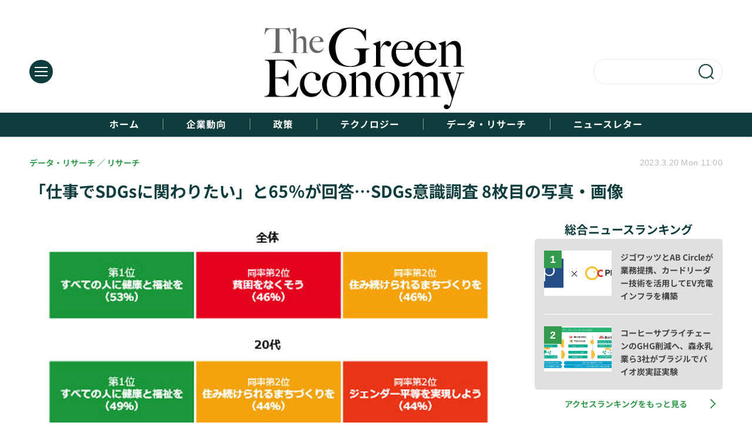

--- FILE ---
content_type: text/html; charset=utf-8
request_url: https://green-economy.jp/article/img/2023/03/20/66/128.html
body_size: 5304
content:
<!doctype html>
<html lang="ja" prefix="og: http://ogp.me/ns#">
<head>
<meta charset="UTF-8">
<meta name="viewport" content="width=device-width, initial-scale=1.0, minimum-scale=1.0, maximum-scale=2.0, user-scalable=yes">
<meta property="fb:app_id" content="">
<link rel="stylesheet" href="/base/css/a.css?__=2024022202">
<script type="text/javascript">
(function(w,k,v,k2,v2) {
  w[k]=v; w[k2]=v2;
  var val={}; val[k]=v; val[k2]=v2;
  (w.dataLayer=w.dataLayer||[]).push(val);
})(window, 'tpl_name', 'pages/image', 'tpl_page', 'image');
</script>
<script src="/base/scripts/jquery-3.6.0.min.js"></script>
<script type="text/javascript" async src="/base/scripts/a.min.js?__=2024022202"></script>


    <title>「仕事でSDGsに関わりたい」と65％が回答…SDGs意識調査 8枚目の写真・画像 | The Green Economy</title>
  <meta name="keywords" content="「仕事でSDGsに関わりたい」と65％が回答…SDGs意識調査,画像,写真,ニュース,The Green Economy">
  <meta name="description" content="エン・ジャパンは、運営する総合求人サイト「エン転職」上で「SDGs」についてアンケートを実施し、その結果を発表しました。調査対象は、エン転職を利用するユーザー10,191名です。  「仕事でSDGsに関わりたい」と65％が回答…SDGs意識調査 8枚目の写真・画像">
  <meta name="thumbnail" content="https://green-economy.jp/imgs/ogp_f/128.jpg">

    
        <meta name="twitter:title" content="「仕事でSDGsに関わりたい」と65％が回答…SDGs意識調査 8枚目の写真・画像 | The Green Economy">
    <meta name="twitter:card" content="photo">
    <meta name="twitter:site" content="@TheGreenEcon">
    <meta name="twitter:url" content="https://green-economy.jp/article/img/2023/03/20/66/128.html">
    <meta name="twitter:image" content="https://green-economy.jp/imgs/p/Nxfg591kUYTiKTSP6YQsebfQY96p3dzb2tnY/128.jpg">
  
    <meta property="og:title" content="「仕事でSDGsに関わりたい」と65％が回答…SDGs意識調査 8枚目の写真・画像 | The Green Economy">
  <meta property="og:description" content="エン・ジャパンは、運営する総合求人サイト「エン転職」上で「SDGs」についてアンケートを実施し、その結果を発表しました。調査対象は、エン転職を利用するユーザー10,191名です。  「仕事でSDGsに関わりたい」と65％が回答…SDGs意識調査 8枚目の写真・画像">


<meta property="og:type" content="article">
<meta property="og:site_name" content="The Green Economy">
<meta property="og:url" content="https://green-economy.jp/article/img/2023/03/20/66/128.html">
<meta property="og:image" content="https://green-economy.jp/imgs/ogp_f/128.jpg">

<link rel="apple-touch-icon" sizes="76x76" href="/base/images/touch-icon-76.png?__=2024022202">
<link rel="apple-touch-icon" sizes="120x120" href="/base/images/touch-icon-120.png?__=2024022202">
<link rel="apple-touch-icon" sizes="152x152" href="/base/images/touch-icon-152.png?__=2024022202">
<link rel="apple-touch-icon" sizes="180x180" href="/base/images/touch-icon-180.png?__=2024022202">

<meta name='robots' content='max-image-preview:large' />
<meta name="cXenseParse:iid-articleid" content="66">
<meta name="cXenseParse:iid-article-title" content="「仕事でSDGsに関わりたい」と65％が回答…SDGs意識調査">
<meta name="cXenseParse:iid-page-type" content="画像ページ">
<meta name="cXenseParse:iid-page-name" content="image">
<meta name="cXenseParse:iid-category" content="データ・リサーチ">
<meta name="cXenseParse:iid-subcategory" content="リサーチ">
<meta name="cXenseParse:iid-hidden-adsense" content="false">
<meta name="cXenseParse:iid-hidden-other-ad" content="false">
<meta name="cXenseParse:iid-article-type" content="通常記事">
<meta name="cXenseParse:iid-provider-name" content="The Green Economy">
<meta name="cXenseParse:author" content="s.m">
<meta name="cXenseParse:recs:publishtime" content="2023-03-20T11:00:04+0900">
<meta name="cxenseparse:iid-publish-yyyy" content="2023">
<meta name="cxenseparse:iid-publish-yyyymm" content="202303">
<meta name="cxenseparse:iid-publish-yyyymmdddd" content="20230320">

<link rel="canonical" href="https://green-economy.jp/article/img/2023/03/20/66/121.html">
<link rel="alternate" media="only screen and (max-width: 640px)" href="https://green-economy.jp/article/img/2023/03/20/66/128.html">
<link rel="alternate" type="application/rss+xml" title="RSS" href="https://green-economy.jp/rss20/index.rdf">

</head>

<body class="thm-page-arti-image page-cate--knowledge page-cate--knowledge-research page-subcate--research" data-nav="knowledge">
<script>var dataLayer = dataLayer || [];dataLayer.push({'customCategory': 'knowledge','customSubCategory': 'research','customProvider': 'The Green Economy','customAuthorId': '2','customAuthorName': 's.m','customPrimaryGigaId': '','customPrimaryGigaName': ''});</script><noscript><iframe src="//www.googletagmanager.com/ns.html?id=GTM-T555C47" height="0" width="0" style="display:none;visibility:hidden"></iframe></noscript>
<script>
(function(w,d,s,l,i){w[l]=w[l]||[];w[l].push({'gtm.start':
new Date().getTime(),event:'gtm.js'});var f=d.getElementsByTagName(s)[0],
j=d.createElement(s),dl=l!='dataLayer'?'&l='+l:'';j.async=true;j.src=
'//www.googletagmanager.com/gtm.js?id='+i+dl;f.parentNode.insertBefore(j,f);
})(window,document,'script','dataLayer','GTM-T555C47');
</script>

<header class="thm-header">
  <div class="header-wrapper cf">
<div class="header-logo">
  <a class="link" href="https://green-economy.jp/" data-sub-title=""><img class="logo" src="/base/images/header-logo.2024022202.png" alt="The Green Economy"></a>
</div><div class="header-area"><label for="ac-cap" class="search-area"></label><div id="search" class="box-search"><input id="ac-cap" type="checkbox"><div class="ac-cont"><form action="/pages/search.html" method="get"><input type="text" name="q" placeholder=""><button type="submit"><label for="ac-cap" class="search-btn"></label></button></form></div></div></div><div class="header-menu-area"><input id="hanburger" type="checkbox"><label for="hanburger" class="menu_button"><div class="hamburger-inner"><span class="bar top"></span><span class="bar middle"></span><span class="bar bottom"></span></div></label><div class="global_menu"><nav class="footer-sitemap"><ul class="sitemap-list cf"><li class="item item--contents"><a href="/category/business/" class="link">企業動向</a><ul class="sitemap-sub-list"><li class="sub-item"><a class="link" href="/category/business/business/latest/">ビジネス</a></li><li class="sub-item"><a class="link" href="/category/business/investment/latest/">投資</a></li><li class="sub-item"><a class="link" href="/category/business/governance/latest/">ガバナンス</a></li><li class="sub-item"><a class="link" href="/category/business/supply-chain/latest/">サプライチェーン</a></li><li class="sub-item"><a class="link" href="/category/business/industry/latest/">業界動向</a></li></ul><!-- /.sitemap-sub-list --></li><li class="item item--contents"><a href="/category/politics/" class="link">政策</a><ul class="sitemap-sub-list"><li class="sub-item"><a class="link" href="/category/politics/policy/latest/">政策</a></li><li class="sub-item"><a class="link" href="/category/politics/politics/latest/">政治</a></li><li class="sub-item"><a class="link" href="/category/politics/trend/latest/">世界トレンド</a></li></ul><!-- /.sitemap-sub-list --></li><li class="item item--contents"><a href="/category/technology/" class="link">テクノロジー</a><ul class="sitemap-sub-list"><li class="sub-item"><a class="link" href="/category/technology/energy/latest/">エネルギー</a></li><li class="sub-item"><a class="link" href="/category/technology/machine/latest/">機械</a></li><li class="sub-item"><a class="link" href="/category/technology/it/latest/">IT</a></li></ul><!-- /.sitemap-sub-list --></li><li class="item item--contents"><a href="/category/knowledge/" class="link">データ・リサーチ</a><ul class="sitemap-sub-list"><li class="sub-item"><a class="link" href="/category/knowledge/research/latest/">リサーチ</a></li><li class="sub-item"><a class="link" href="/category/knowledge/ranking/latest/">データ</a></li><li class="sub-item"><a class="link" href="/category/knowledge/vocabulary/latest/">単語集</a></li></ul><!-- /.sitemap-sub-list --></li><li class="item item--contents"><a href="/category/newsletter/" class="link">ニュースレター</a><ul class="sitemap-sub-list"></ul><!-- /.sitemap-sub-list --></li></ul><!-- /.sitemap-list --></nav></div></div><div class="scroll-wrap"><nav class="section-links"><a href="/" class="section-link">ホーム</a><a href="/category/business/" class="section-link">企業動向</a><a href="/category/politics/" class="section-link">政策</a><a href="/category/technology/" class="section-link">テクノロジー</a><a href="/category/knowledge/" class="section-link">データ・リサーチ</a><a href="/category/newsletter/" class="section-link">ニュースレター</a></nav></div>
  </div>
<script>
console.log('off');
console.log('off');
</script>

<header class="arti-header">
  <a href="/article/2023/03/20/66.html?from=image-page-title" class="link-image-page-title">    <h1 class="head">「仕事でSDGsに関わりたい」と65％が回答…SDGs意識調査 8枚目の写真・画像</h1>
  </a>  <div class="group">
    <span class="category-group-name">データ・リサーチ</span>
      <span class="category-name">リサーチ</span>
    </div>
  <div class="date">
    <time class="pubdate" itemprop="datePublished" datetime="2023-03-20T11:00:04+09:00">2023.3.20 Mon 11:00</time>
  </div>
</header>



<!-- global_nav -->
</header>

<div class="thm-body cf">
  <div class="breadcrumb">
<span id="breadcrumbTop"><a class="link" href="https://green-economy.jp/"><span class="item icon icon-bc--home">ホーム</span></a></span>
<i class="separator icon icon-bc--arrow"> › </i>
<span id="BreadcrumbSecond">
  <a class="link" href="/category/knowledge/">
    <span class="item icon icon-bc--knowledge">データ・リサーチ</span>
  </a>
</span>
<i class="separator icon icon-bc--arrow"> › </i>
<span id="BreadcrumbThird">
  <a class="link" href="/category/knowledge/research/latest/">
    <span class="item icon icon-bc--research">リサーチ</span>
  </a>
</span>
<i class="separator icon icon-bc--arrow"> › </i>

    <span id="breadcrumbLast"><a class="link" href="/article/2023/03/20/66.html"><span class="item icon icon-bc--article">記事</span></a></span>
    <i class="separator icon icon-bc--arrow"> › </i>

    <span class="item">写真・画像</span>
  </div>
  <main class="thm-main">
<div class="arti-content arti-content--image">
  <div class="figure-area figure-area--zoom">
    <figure class="figure">
  
  <a class="link" href="/article/img/2023/03/20/66/129.html"><img class="image" src="/imgs/p/JHgM8R5q8YIGWmjaXd3ff0XSVN063dzb2tnY/128.jpg" alt="「仕事でSDGsに関わりたい」と65％が回答…SDGs意識調査" width="785" height="740"></a>
      <figcaption class="figcaption">
        <span class="caption">「仕事でSDGsに関わりたい」と65％が回答…SDGs意識調査</span>
      </figcaption>
    </figure>
  </div>
  <div class="figure-pagination">
    <ul class="paging-list">
      <li class="item paging-prev"><a class="link icon icon--paging-prev" href="/article/img/2023/03/20/66/127.html">前の画像</a></li>
      <li class="item paging-next"><a class="link icon icon--paging-next" href="/article/img/2023/03/20/66/129.html">次の画像</a></li>
      <li class="item paging-back">
        <a class="link icon icon--paging-back" href="/article/2023/03/20/66.html">この記事へ戻る
          <span class="count">8/13</span>
        </a>
      </li>
    </ul>
  </div>
</div>
<ul class="thumb-list cf">

  <li class="item">
    <a class="link" href="/article/img/2023/03/20/66/121.html">
      <img class="image" src="/imgs/p/qPwjjdQJiQfwa_qEbiqJtbfRqN_m3dzb2tnY/121.jpg" alt="「仕事でSDGsに関わりたい」と65％が回答…SDGs意識調査" width="120" height="120">
    </a>
  </li>

  <li class="item">
    <a class="link" href="/article/img/2023/03/20/66/122.html">
      <img class="image" src="/imgs/p/qPwjjdQJiQfwa_qEbiqJtbfRqN_m3dzb2tnY/122.jpg" alt="「仕事でSDGsに関わりたい」と65％が回答…SDGs意識調査" width="120" height="120">
    </a>
  </li>

  <li class="item">
    <a class="link" href="/article/img/2023/03/20/66/123.html">
      <img class="image" src="/imgs/p/qPwjjdQJiQfwa_qEbiqJtbfRqN_m3dzb2tnY/123.jpg" alt="「仕事でSDGsに関わりたい」と65％が回答…SDGs意識調査" width="120" height="120">
    </a>
  </li>

  <li class="item">
    <a class="link" href="/article/img/2023/03/20/66/124.html">
      <img class="image" src="/imgs/p/qPwjjdQJiQfwa_qEbiqJtbfRqN_m3dzb2tnY/124.jpg" alt="「仕事でSDGsに関わりたい」と65％が回答…SDGs意識調査" width="120" height="120">
    </a>
  </li>

  <li class="item">
    <a class="link" href="/article/img/2023/03/20/66/125.html">
      <img class="image" src="/imgs/p/qPwjjdQJiQfwa_qEbiqJtbfRqN_m3dzb2tnY/125.jpg" alt="「仕事でSDGsに関わりたい」と65％が回答…SDGs意識調査" width="120" height="120">
    </a>
  </li>

  <li class="item">
    <a class="link" href="/article/img/2023/03/20/66/126.html">
      <img class="image" src="/imgs/p/qPwjjdQJiQfwa_qEbiqJtbfRqN_m3dzb2tnY/126.jpg" alt="「仕事でSDGsに関わりたい」と65％が回答…SDGs意識調査" width="120" height="120">
    </a>
  </li>

  <li class="item">
    <a class="link" href="/article/img/2023/03/20/66/127.html">
      <img class="image" src="/imgs/p/qPwjjdQJiQfwa_qEbiqJtbfRqN_m3dzb2tnY/127.jpg" alt="「仕事でSDGsに関わりたい」と65％が回答…SDGs意識調査" width="120" height="120">
    </a>
  </li>

  <li class="item">
    <a class="link" href="/article/img/2023/03/20/66/128.html">
      <img class="image" src="/imgs/p/qPwjjdQJiQfwa_qEbiqJtbfRqN_m3dzb2tnY/128.jpg" alt="「仕事でSDGsに関わりたい」と65％が回答…SDGs意識調査" width="120" height="120">
    </a>
  </li>

  <li class="item">
    <a class="link" href="/article/img/2023/03/20/66/129.html">
      <img class="image" src="/imgs/p/qPwjjdQJiQfwa_qEbiqJtbfRqN_m3dzb2tnY/129.jpg" alt="「仕事でSDGsに関わりたい」と65％が回答…SDGs意識調査" width="120" height="120">
    </a>
  </li>

  <li class="item">
    <a class="link" href="/article/img/2023/03/20/66/130.html">
      <img class="image" src="/imgs/p/qPwjjdQJiQfwa_qEbiqJtbfRqN_m3dzb2tnY/130.jpg" alt="「仕事でSDGsに関わりたい」と65％が回答…SDGs意識調査" width="120" height="120">
    </a>
  </li>

  <li class="item">
    <a class="link" href="/article/img/2023/03/20/66/131.html">
      <img class="image" src="/imgs/p/qPwjjdQJiQfwa_qEbiqJtbfRqN_m3dzb2tnY/131.jpg" alt="「仕事でSDGsに関わりたい」と65％が回答…SDGs意識調査" width="120" height="120">
    </a>
  </li>

  <li class="item">
    <a class="link" href="/article/img/2023/03/20/66/132.html">
      <img class="image" src="/imgs/p/qPwjjdQJiQfwa_qEbiqJtbfRqN_m3dzb2tnY/132.jpg" alt="「仕事でSDGsに関わりたい」と65％が回答…SDGs意識調査" width="120" height="120">
    </a>
  </li>

  <li class="item">
    <a class="link" href="/article/img/2023/03/20/66/133.html">
      <img class="image" src="/imgs/p/qPwjjdQJiQfwa_qEbiqJtbfRqN_m3dzb2tnY/133.jpg" alt="「仕事でSDGsに関わりたい」と65％が回答…SDGs意識調査" width="120" height="120">
    </a>
  </li>
</ul>




  </main>
  <aside class="thm-aside">
<section class="sidebox sidebox-ranking most">
  <h2 class="caption"><span class="inner">総合ニュースランキング</span></h2>
  <ol class="ranking-list">

<li class="item  ">
  <a class="link" href="/article/2025/04/28/964.html"><article class="side-content">
    <img class="figure" src="/imgs/p/UV3JBd65CTutzdRSlorHT9PQQN7V3dzb2tnY/5269.jpg" alt="ジゴワッツとAB Circleが業務提携、カードリーダー技術を活用してEV充電インフラを構築 画像" width="400" height="267">
    <span class="figcaption">ジゴワッツとAB Circleが業務提携、カードリーダー技術を活用してEV充電インフラを構築</span>
  </article></a>
</li>

<li class="item  ">
  <a class="link" href="/article/2025/05/22/986.html"><article class="side-content">
    <img class="figure" src="/imgs/p/UV3JBd65CTutzdRSlorHT9PQQN7V3dzb2tnY/5388.jpg" alt="コーヒーサプライチェーンのGHG削減へ、森永乳業ら3社がブラジルでバイオ炭実証実験 画像" width="400" height="267">
    <span class="figcaption">コーヒーサプライチェーンのGHG削減へ、森永乳業ら3社がブラジルでバイオ炭実証実験</span>
  </article></a>
</li>
  </ol>
  <a class="more" href="/article/ranking/"><span class="circle-arrow">アクセスランキングをもっと見る</span></a>
</section>

<section class="sidebox sidebox-pickup pickup">
  <h2 class="caption"><span class="inner">編集部ピックアップ</span></h2>
  <ul class="pickup-list">

    <li class="item  item--is-link  item--highlight">
      <a class="link" href="/category/newsletter/"  ><article class="side-content">

        <img class="figure" src="/imgs/p/VLH84Z65REvbrBqBredSrNPTiN5O3dzb2tnY/337.png" alt=" 画像" width="600" height="400">
        <div class="figcaption">
          <h3 class="title">ニュースレター配信中！無料会員登録をしていただくと、定期的に配信されるニュースレターを受け取ることができます。</h3>
        </div>
      </article></a>
    </li>
          </ul>
</section>


  </aside>
</div>
<div class="thm-footer">
<div class="footer-nav"><section class="footer-nav-wrapper inner"><h2 class="footer-logo"><a class="link" href="/"><img class="logo" src="/base/images/header-logo.png" alt=""></a></h2><div class="footer-control control-list"><ul class="item--social"><li class="item"><mms-auth custom_block="true"><button id="mms-sign-in">ログイン</button></mms-auth></li><li class="item"><button mms-product-id="924" class="mms-btn">ユーザー登録</button></li></ul></div><!-- ========== footer site map components ========== --><nav class="footer-sitemap"><ul class="sitemap-list cf"><li class="item item--contents item--home"><a href="/" class="link">ホーム</a></li><li class="item item--contents"><a href="/category/business/" class="link">企業動向</a><ul class="sitemap-sub-list"><li class="sub-item"><a class="link" href="/category/business/business/latest/">ビジネス</a></li><li class="sub-item"><a class="link" href="/category/business/investment/latest/">投資</a></li><li class="sub-item"><a class="link" href="/category/business/governance/latest/">ガバナンス</a></li><li class="sub-item"><a class="link" href="/category/business/supply-chain/latest/">サプライチェーン</a></li><li class="sub-item"><a class="link" href="/category/business/industry/latest/">業界動向</a></li></ul><!-- /.sitemap-sub-list --></li><li class="item item--contents"><a href="/category/politics/" class="link">政策</a><ul class="sitemap-sub-list"><li class="sub-item"><a class="link" href="/category/politics/policy/latest/">政策</a></li><li class="sub-item"><a class="link" href="/category/politics/politics/latest/">政治</a></li><li class="sub-item"><a class="link" href="/category/politics/trend/latest/">世界トレンド</a></li></ul><!-- /.sitemap-sub-list --></li><li class="item item--contents"><a href="/category/technology/" class="link">テクノロジー</a><ul class="sitemap-sub-list"><li class="sub-item"><a class="link" href="/category/technology/energy/latest/">エネルギー</a></li><li class="sub-item"><a class="link" href="/category/technology/machine/latest/">機械</a></li><li class="sub-item"><a class="link" href="/category/technology/it/latest/">IT</a></li></ul><!-- /.sitemap-sub-list --></li><li class="item item--contents"><a href="/category/knowledge/" class="link">データ・リサーチ</a><ul class="sitemap-sub-list"><li class="sub-item"><a class="link" href="/category/knowledge/research/latest/">リサーチ</a></li><li class="sub-item"><a class="link" href="/category/knowledge/ranking/latest/">データ</a></li><li class="sub-item"><a class="link" href="/category/knowledge/vocabulary/latest/">単語集</a></li></ul><!-- /.sitemap-sub-list --></li><li class="item item--contents"><a href="/category/newsletter/" class="link">ニュースレター</a><ul class="sitemap-sub-list"></ul><!-- /.sitemap-sub-list --></li></ul><!-- /.sitemap-list --></nav><!-- /.footer-nav-wrapper --></section></div><footer class="footer-common-link"><nav class="common-link-nav inner"><ul class="common-link-list cf"><li class="item"><a class="link" href="/author/">著者一覧</a></li><li class="item"><a class="link" href="https://www.iid.co.jp/contact/media_contact.html?recipient=greeneconomy" target="_blank">編集部へメッセージ</a></li><li class="item"><a class="link" href="https://www.iid.co.jp/contact/media_contact.html?recipient=greeneconomy" target="_blank">広告掲載のお問い合わせ</a></li><li class="item"><a class="link" href="/pages/info/terms.html">利用規約</a></li><li class="item"><a class="link" href="/pages/info/privacy-policy.html">個人情報の取扱について</a></li><li class="item"><a class="link" href="https://www.iid.co.jp/company/pp.html" target="_blank">個人情報保護方針</a></li><li class="item"><a class="link" href="https://www.iid.co.jp/company/" target="_blank">会社概要</a></li><li class="item"><a class="link" href="https://www.iid.co.jp/news" target="_blank">イードからのリリース情報</a></li><li class="item item--copyright item--affiliate">紹介した商品/サービスを購入、契約した場合に、売上の一部が弊社サイトに還元されることがあります。</li><li class="item item--copyright">当サイトに掲載の記事・見出し・写真・画像の無断転載を禁じます。Copyright &copy; 2026 IID, Inc.</li></ul></nav></footer>
</div>

<script src="https://cdn.rocket-push.com/main.js" charset="utf-8" data-pushman-token="58532891f5f2dc7dd92d355330731c792c4c4e9ef7d4486332a867398f62418d"></script>

<script>(function(w,d,s,l,i){w[l]=w[l]||[];w[l].push({'gtm.start':
new Date().getTime(),event:'gtm.js'});var f=d.getElementsByTagName(s)[0],
j=d.createElement(s),dl=l!='dataLayer'?'&l='+l:'';j.async=true;j.src=
'https://www.googletagmanager.com/gtm.js?id='+i+dl;f.parentNode.insertBefore(j,f);
})(window,document,'script','dataLayer','GTM-TR3T7NKF');</script>


<script type="application/ld+json">
{
  "@context": "http://schema.org",
  "@type": "BreadcrumbList",
  "itemListElement": [
    {
      "@type": "ListItem",
      "position": 1,
      "item": {
        "@id": "/",
        "name": "TOP"
      }
    }

    ,{
      "@type": "ListItem",
      "position": 2,
      "item": {
        "@id": "https://green-economy.jp/category/knowledge/",
        "name": "データ・リサーチ"
      }
    },
    {
      "@type": "ListItem",
      "position": 3,
      "item": {
        "@id": "https://green-economy.jp/category/knowledge/research/latest/",
        "name": "リサーチ"
      }
    },
    {
      "@type": "ListItem",
      "position": 4,
      "item": {
        "@id": "https://green-economy.jp/article/2023/03/20/66.html",
        "name": "記事"
      }
    },
    {
      "@type": "ListItem",
      "position": 5,
      "item": {
        "@id": "https://green-economy.jp/article/img/2023/03/20/66/128.html",
        "name": "写真・画像"
      }
    }

  ]
}
</script></body></html>

--- FILE ---
content_type: text/javascript;charset=utf-8
request_url: https://p1cluster.cxense.com/p1.js
body_size: 99
content:
cX.library.onP1('25n57hu0iehi23opppozgnxe6');


--- FILE ---
content_type: text/javascript;charset=utf-8
request_url: https://id.cxense.com/public/user/id?json=%7B%22identities%22%3A%5B%7B%22type%22%3A%22ckp%22%2C%22id%22%3A%22mkjejhky716v2xy9%22%7D%2C%7B%22type%22%3A%22lst%22%2C%22id%22%3A%2225n57hu0iehi23opppozgnxe6%22%7D%2C%7B%22type%22%3A%22cst%22%2C%22id%22%3A%2225n57hu0iehi23opppozgnxe6%22%7D%5D%7D&callback=cXJsonpCB1
body_size: 204
content:
/**/
cXJsonpCB1({"httpStatus":200,"response":{"userId":"cx:13hadnzu6eau302o2dh991d8l:b8rsh09d9ss6","newUser":false}})